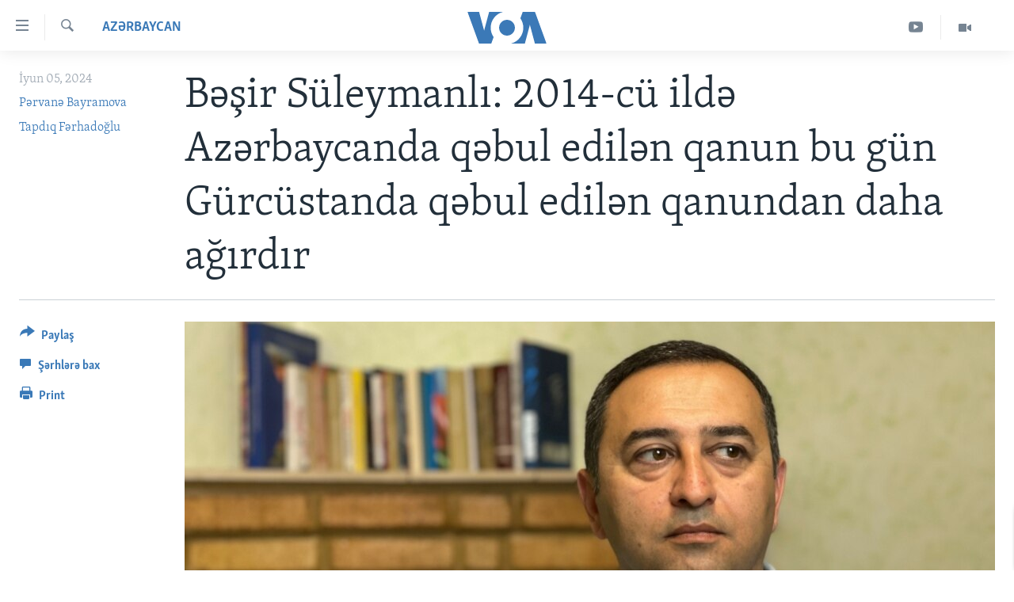

--- FILE ---
content_type: text/html; charset=utf-8
request_url: https://www.amerikaninsesi.org/a/7643427.html
body_size: 14553
content:

<!DOCTYPE html>
<html lang="az" dir="ltr" class="no-js">
<head>
<link href="/Content/responsive/VOA/az-Latn-AZ/VOA-az-Latn-AZ.css?&amp;av=0.0.0.0&amp;cb=306" rel="stylesheet"/>
<script src="https://tags.amerikaninsesi.org/voa-pangea/prod/utag.sync.js"></script> <script type='text/javascript' src='https://www.youtube.com/iframe_api' async></script>
<script type="text/javascript">
//a general 'js' detection, must be on top level in <head>, due to CSS performance
document.documentElement.className = "js";
var cacheBuster = "306";
var appBaseUrl = "/";
var imgEnhancerBreakpoints = [0, 144, 256, 408, 650, 1023, 1597];
var isLoggingEnabled = false;
var isPreviewPage = false;
var isLivePreviewPage = false;
if (!isPreviewPage) {
window.RFE = window.RFE || {};
window.RFE.cacheEnabledByParam = window.location.href.indexOf('nocache=1') === -1;
const url = new URL(window.location.href);
const params = new URLSearchParams(url.search);
// Remove the 'nocache' parameter
params.delete('nocache');
// Update the URL without the 'nocache' parameter
url.search = params.toString();
window.history.replaceState(null, '', url.toString());
} else {
window.addEventListener('load', function() {
const links = window.document.links;
for (let i = 0; i < links.length; i++) {
links[i].href = '#';
links[i].target = '_self';
}
})
}
var pwaEnabled = false;
var swCacheDisabled;
</script>
<meta charset="utf-8" />
<title>Bəşir S&#252;leymanlı: 2014-c&#252; ildə Azərbaycanda qəbul edilən qanun bu g&#252;n G&#252;rc&#252;standa qəbul edilən qanundan daha ağırdır</title>
<meta name="description" content="Vətəndaş H&#252;quqları İnstitutunun rəhbəri Bəşir S&#252;leymanlı Amerikanın Səsinə m&#252;sahibəsində G&#252;rc&#252;standa qəbul edilən “Xarici təsirin şəffaflığı haqqında” qanunun region &#246;lkələrinə təsirlərindən, Azərbaycanda vətəndaş cəmiyyəti institutlarının m&#246;vcud durumundan danışıb.
Amerikanın Səsi: G&#252;rc&#252;stan..." />
<meta name="keywords" content="Azərbaycan, insan hüquqları, xarici agent, media, vətəndaş cəmiyyəti, Bəşir Süleymanlı" />
<meta name="viewport" content="width=device-width, initial-scale=1.0" />
<meta http-equiv="X-UA-Compatible" content="IE=edge" />
<meta name="robots" content="max-image-preview:large"><meta property="fb:pages" content="286379721387253" />
<meta name="msvalidate.01" content="3286EE554B6F672A6F2E608C02343C0E" /><meta name="yandex-verification" content="b609cbfb95858e80" />
<link href="https://www.amerikaninsesi.org/a/7643427.html" rel="canonical" />
<meta name="apple-mobile-web-app-title" content="Amerikanın Səsi" />
<meta name="apple-mobile-web-app-status-bar-style" content="black" />
<meta name="apple-itunes-app" content="app-id=632618796, app-argument=//7643427.ltr" />
<meta content="Bəşir Süleymanlı: 2014-cü ildə Azərbaycanda qəbul edilən qanun bu gün Gürcüstanda qəbul edilən qanundan daha ağırdır" property="og:title" />
<meta content="Vətəndaş Hüquqları İnstitutunun rəhbəri Bəşir Süleymanlı Amerikanın Səsinə müsahibəsində Gürcüstanda qəbul edilən “Xarici təsirin şəffaflığı haqqında” qanunun region ölkələrinə təsirlərindən, Azərbaycanda vətəndaş cəmiyyəti institutlarının mövcud durumundan danışıb.
Amerikanın Səsi: Gürcüstan..." property="og:description" />
<meta content="article" property="og:type" />
<meta content="https://www.amerikaninsesi.org/a/7643427.html" property="og:url" />
<meta content="Voice of America" property="og:site_name" />
<meta content="https://www.facebook.com/AmerikaninSesi" property="article:publisher" />
<meta content="https://gdb.voanews.com/01000000-0aff-0242-34a2-08dc8533d8fe_cx0_cy5_cw0_w1200_h630.jpg" property="og:image" />
<meta content="1200" property="og:image:width" />
<meta content="630" property="og:image:height" />
<meta content="227201870741869" property="fb:app_id" />
<meta content="Pərvanə Bayramova" name="Author" />
<meta content="Tapdıq Fərhadoğlu" name="Author" />
<meta content="summary_large_image" name="twitter:card" />
<meta content="@voaazeri" name="twitter:site" />
<meta content="https://gdb.voanews.com/01000000-0aff-0242-34a2-08dc8533d8fe_cx0_cy5_cw0_w1200_h630.jpg" name="twitter:image" />
<meta content="Bəşir Süleymanlı: 2014-cü ildə Azərbaycanda qəbul edilən qanun bu gün Gürcüstanda qəbul edilən qanundan daha ağırdır" name="twitter:title" />
<meta content="Vətəndaş Hüquqları İnstitutunun rəhbəri Bəşir Süleymanlı Amerikanın Səsinə müsahibəsində Gürcüstanda qəbul edilən “Xarici təsirin şəffaflığı haqqında” qanunun region ölkələrinə təsirlərindən, Azərbaycanda vətəndaş cəmiyyəti institutlarının mövcud durumundan danışıb.
Amerikanın Səsi: Gürcüstan..." name="twitter:description" />
<link rel="amphtml" href="https://www.amerikaninsesi.org/amp/7643427.html" />
<script type="application/ld+json">{"articleSection":"Azərbaycan","isAccessibleForFree":true,"headline":"Bəşir Süleymanlı: 2014-cü ildə Azərbaycanda qəbul edilən qanun bu gün Gürcüstanda qəbul edilən qanundan...","inLanguage":"az-Latn-AZ","keywords":"Azərbaycan, insan hüquqları, xarici agent, media, vətəndaş cəmiyyəti, Bəşir Süleymanlı","author":[{"@type":"Person","url":"https://www.amerikaninsesi.org/author/pərvanə-bayramova/-ogmy","description":"","image":{"@type":"ImageObject","url":"https://gdb.voanews.com/3c81315c-b6cc-48c7-98e8-ee8d40e41be5.jpg"},"name":"Pərvanə Bayramova"},{"@type":"Person","url":"https://www.amerikaninsesi.org/author/tapdiq-fərhadoglu/km_pq","description":"","image":{"@type":"ImageObject","url":"https://gdb.voanews.com/116db49f-b4bf-479e-93e7-6c5ead46f8bb.jpg"},"name":"Tapdıq Fərhadoğlu"}],"datePublished":"2024-06-05 11:31:16Z","dateModified":"2024-06-06 11:42:28Z","publisher":{"logo":{"width":512,"height":220,"@type":"ImageObject","url":"https://www.amerikaninsesi.org/Content/responsive/VOA/az-Latn-AZ/img/logo.png"},"@type":"NewsMediaOrganization","url":"https://www.amerikaninsesi.org","sameAs":["https://www.facebook.com/AmerikaninSesi","https://www.instagram.com/amerikaninsesi","https://www.youtube.com/c/amerikaninsesi","https://twitter.com/amerikaninsesi"],"name":"Amerikanın Səsi","alternateName":""},"@context":"https://schema.org","@type":"NewsArticle","mainEntityOfPage":"https://www.amerikaninsesi.org/a/7643427.html","url":"https://www.amerikaninsesi.org/a/7643427.html","description":"Vətəndaş Hüquqları İnstitutunun rəhbəri Bəşir Süleymanlı Amerikanın Səsinə müsahibəsində Gürcüstanda qəbul edilən “Xarici təsirin şəffaflığı haqqında” qanunun region ölkələrinə təsirlərindən, Azərbaycanda vətəndaş cəmiyyəti institutlarının mövcud durumundan danışıb.\r\n Amerikanın Səsi: Gürcüstan...","image":{"width":1080,"height":608,"@type":"ImageObject","url":"https://gdb.voanews.com/01000000-0aff-0242-34a2-08dc8533d8fe_cx0_cy5_cw0_w1080_h608.jpg"},"name":"Bəşir Süleymanlı: 2014-cü ildə Azərbaycanda qəbul edilən qanun bu gün Gürcüstanda qəbul edilən qanundan daha ağırdır"}</script>
<script src="/Scripts/responsive/infographics.b?v=dVbZ-Cza7s4UoO3BqYSZdbxQZVF4BOLP5EfYDs4kqEo1&amp;av=0.0.0.0&amp;cb=306"></script>
<script src="/Scripts/responsive/loader.b?v=Q26XNwrL6vJYKjqFQRDnx01Lk2pi1mRsuLEaVKMsvpA1&amp;av=0.0.0.0&amp;cb=306"></script>
<link rel="icon" type="image/svg+xml" href="/Content/responsive/VOA/img/webApp/favicon.svg" />
<link rel="alternate icon" href="/Content/responsive/VOA/img/webApp/favicon.ico" />
<link rel="apple-touch-icon" sizes="152x152" href="/Content/responsive/VOA/img/webApp/ico-152x152.png" />
<link rel="apple-touch-icon" sizes="144x144" href="/Content/responsive/VOA/img/webApp/ico-144x144.png" />
<link rel="apple-touch-icon" sizes="114x114" href="/Content/responsive/VOA/img/webApp/ico-114x114.png" />
<link rel="apple-touch-icon" sizes="72x72" href="/Content/responsive/VOA/img/webApp/ico-72x72.png" />
<link rel="apple-touch-icon-precomposed" href="/Content/responsive/VOA/img/webApp/ico-57x57.png" />
<link rel="icon" sizes="192x192" href="/Content/responsive/VOA/img/webApp/ico-192x192.png" />
<link rel="icon" sizes="128x128" href="/Content/responsive/VOA/img/webApp/ico-128x128.png" />
<meta name="msapplication-TileColor" content="#ffffff" />
<meta name="msapplication-TileImage" content="/Content/responsive/VOA/img/webApp/ico-144x144.png" />
<link rel="alternate" type="application/rss+xml" title="VOA - Top Stories [RSS]" href="/api/" />
<link rel="sitemap" type="application/rss+xml" href="/sitemap.xml" />
</head>
<body class=" nav-no-loaded cc_theme pg-article print-lay-article js-category-to-nav nojs-images ">
<script type="text/javascript" >
var analyticsData = {url:"https://www.amerikaninsesi.org/a/7643427.html",property_id:"452",article_uid:"7643427",page_title:"Bəşir Süleymanlı: 2014-cü ildə Azərbaycanda qəbul edilən qanun bu gün Gürcüstanda qəbul edilən qanundan daha ağırdır",page_type:"article",content_type:"article",subcontent_type:"article",last_modified:"2024-06-06 11:42:28Z",pub_datetime:"2024-06-05 11:31:16Z",pub_year:"2024",pub_month:"06",pub_day:"05",pub_hour:"11",pub_weekday:"Wednesday",section:"azərbaycan",english_section:"azerbaijan",byline:"Pərvanə Bayramova, Tapdıq Fərhadoğlu",categories:"azerbaijan",tags:"insan hüquqları;xarici agent;media;vətəndaş cəmiyyəti;bəşir süleymanlı",domain:"www.amerikaninsesi.org",language:"Azerbaijani",language_service:"VOA Azerbaijani",platform:"web",copied:"no",copied_article:"",copied_title:"",runs_js:"Yes",cms_release:"8.44.0.0.306",enviro_type:"prod",slug:"",entity:"VOA",short_language_service:"AZ",platform_short:"W",page_name:"Bəşir Süleymanlı: 2014-cü ildə Azərbaycanda qəbul edilən qanun bu gün Gürcüstanda qəbul edilən qanundan daha ağırdır"};
</script>
<noscript><iframe src="https://www.googletagmanager.com/ns.html?id=GTM-N8MP7P" height="0" width="0" style="display:none;visibility:hidden"></iframe></noscript><script type="text/javascript" data-cookiecategory="analytics">
var gtmEventObject = Object.assign({}, analyticsData, {event: 'page_meta_ready'});window.dataLayer = window.dataLayer || [];window.dataLayer.push(gtmEventObject);
if (top.location === self.location) { //if not inside of an IFrame
var renderGtm = "true";
if (renderGtm === "true") {
(function(w,d,s,l,i){w[l]=w[l]||[];w[l].push({'gtm.start':new Date().getTime(),event:'gtm.js'});var f=d.getElementsByTagName(s)[0],j=d.createElement(s),dl=l!='dataLayer'?'&l='+l:'';j.async=true;j.src='//www.googletagmanager.com/gtm.js?id='+i+dl;f.parentNode.insertBefore(j,f);})(window,document,'script','dataLayer','GTM-N8MP7P');
}
}
</script>
<!--Analytics tag js version start-->
<script type="text/javascript" data-cookiecategory="analytics">
var utag_data = Object.assign({}, analyticsData, {});
if(typeof(TealiumTagFrom)==='function' && typeof(TealiumTagSearchKeyword)==='function') {
var utag_from=TealiumTagFrom();var utag_searchKeyword=TealiumTagSearchKeyword();
if(utag_searchKeyword!=null && utag_searchKeyword!=='' && utag_data["search_keyword"]==null) utag_data["search_keyword"]=utag_searchKeyword;if(utag_from!=null && utag_from!=='') utag_data["from"]=TealiumTagFrom();}
if(window.top!== window.self&&utag_data.page_type==="snippet"){utag_data.page_type = 'iframe';}
try{if(window.top!==window.self&&window.self.location.hostname===window.top.location.hostname){utag_data.platform = 'self-embed';utag_data.platform_short = 'se';}}catch(e){if(window.top!==window.self&&window.self.location.search.includes("platformType=self-embed")){utag_data.platform = 'cross-promo';utag_data.platform_short = 'cp';}}
(function(a,b,c,d){ a="https://tags.amerikaninsesi.org/voa-pangea/prod/utag.js"; b=document;c="script";d=b.createElement(c);d.src=a;d.type="text/java"+c;d.async=true; a=b.getElementsByTagName(c)[0];a.parentNode.insertBefore(d,a); })();
</script>
<!--Analytics tag js version end-->
<!-- Analytics tag management NoScript -->
<noscript>
<img style="position: absolute; border: none;" src="https://ssc.amerikaninsesi.org/b/ss/bbgprod,bbgentityvoa/1/G.4--NS/211813276?pageName=voa%3aaz%3aw%3aarticle%3ab%c9%99%c5%9fir%20s%c3%bcleymanl%c4%b1%3a%202014-c%c3%bc%20ild%c9%99%20az%c9%99rbaycanda%20q%c9%99bul%20edil%c9%99n%20qanun%20bu%20g%c3%bcn%20g%c3%bcrc%c3%bcstanda%20q%c9%99bul%20edil%c9%99n%20qanundan%20daha%20a%c4%9f%c4%b1rd%c4%b1r&amp;c6=b%c9%99%c5%9fir%20s%c3%bcleymanl%c4%b1%3a%202014-c%c3%bc%20ild%c9%99%20az%c9%99rbaycanda%20q%c9%99bul%20edil%c9%99n%20qanun%20bu%20g%c3%bcn%20g%c3%bcrc%c3%bcstanda%20q%c9%99bul%20edil%c9%99n%20qanundan%20daha%20a%c4%9f%c4%b1rd%c4%b1r&amp;v36=8.44.0.0.306&amp;v6=D=c6&amp;g=https%3a%2f%2fwww.amerikaninsesi.org%2fa%2f7643427.html&amp;c1=D=g&amp;v1=D=g&amp;events=event1,event52&amp;c16=voa%20azerbaijani&amp;v16=D=c16&amp;c5=azerbaijan&amp;v5=D=c5&amp;ch=az%c9%99rbaycan&amp;c15=azerbaijani&amp;v15=D=c15&amp;c4=article&amp;v4=D=c4&amp;c14=7643427&amp;v14=D=c14&amp;v20=no&amp;c17=web&amp;v17=D=c17&amp;mcorgid=518abc7455e462b97f000101%40adobeorg&amp;server=www.amerikaninsesi.org&amp;pageType=D=c4&amp;ns=bbg&amp;v29=D=server&amp;v25=voa&amp;v30=452&amp;v105=D=User-Agent " alt="analytics" width="1" height="1" /></noscript>
<!-- End of Analytics tag management NoScript -->
<!--*** Accessibility links - For ScreenReaders only ***-->
<section>
<div class="sr-only">
<h2>Accessibility links</h2>
<ul>
<li><a href="#content" data-disable-smooth-scroll="1">Skip to main content</a></li>
<li><a href="#navigation" data-disable-smooth-scroll="1">Skip to main Navigation</a></li>
<li><a href="#txtHeaderSearch" data-disable-smooth-scroll="1">Skip to Search</a></li>
</ul>
</div>
</section>
<div dir="ltr">
<div id="page">
<aside>
<div class="c-lightbox overlay-modal">
<div class="c-lightbox__intro">
<h2 class="c-lightbox__intro-title"></h2>
<button class="btn btn--rounded c-lightbox__btn c-lightbox__intro-next" title="Sonrakı">
<span class="ico ico--rounded ico-chevron-forward"></span>
<span class="sr-only">Sonrakı</span>
</button>
</div>
<div class="c-lightbox__nav">
<button class="btn btn--rounded c-lightbox__btn c-lightbox__btn--close" title="Qapat">
<span class="ico ico--rounded ico-close"></span>
<span class="sr-only">Qapat</span>
</button>
<button class="btn btn--rounded c-lightbox__btn c-lightbox__btn--prev" title="Əvvəlki">
<span class="ico ico--rounded ico-chevron-backward"></span>
<span class="sr-only">Əvvəlki</span>
</button>
<button class="btn btn--rounded c-lightbox__btn c-lightbox__btn--next" title="Sonrakı">
<span class="ico ico--rounded ico-chevron-forward"></span>
<span class="sr-only">Sonrakı</span>
</button>
</div>
<div class="c-lightbox__content-wrap">
<figure class="c-lightbox__content">
<span class="c-spinner c-spinner--lightbox">
<img src="/Content/responsive/img/player-spinner.png"
alt="please wait"
title="please wait" />
</span>
<div class="c-lightbox__img">
<div class="thumb">
<img src="" alt="" />
</div>
</div>
<figcaption>
<div class="c-lightbox__info c-lightbox__info--foot">
<span class="c-lightbox__counter"></span>
<span class="caption c-lightbox__caption"></span>
</div>
</figcaption>
</figure>
</div>
<div class="hidden">
<div class="content-advisory__box content-advisory__box--lightbox">
<span class="content-advisory__box-text">This image contains sensitive content which some people may find offensive or disturbing.</span>
<button class="btn btn--transparent content-advisory__box-btn m-t-md" value="text" type="button">
<span class="btn__text">
Click to reveal
</span>
</button>
</div>
</div>
</div>
<div class="print-dialogue">
<div class="container">
<h3 class="print-dialogue__title section-head">Print Options:</h3>
<div class="print-dialogue__opts">
<ul class="print-dialogue__opt-group">
<li class="form__group form__group--checkbox">
<input class="form__check " id="checkboxImages" name="checkboxImages" type="checkbox" checked="checked" />
<label for="checkboxImages" class="form__label m-t-md">Images</label>
</li>
<li class="form__group form__group--checkbox">
<input class="form__check " id="checkboxMultimedia" name="checkboxMultimedia" type="checkbox" checked="checked" />
<label for="checkboxMultimedia" class="form__label m-t-md">Multimedia</label>
</li>
</ul>
<ul class="print-dialogue__opt-group">
<li class="form__group form__group--checkbox">
<input class="form__check " id="checkboxEmbedded" name="checkboxEmbedded" type="checkbox" checked="checked" />
<label for="checkboxEmbedded" class="form__label m-t-md">Embedded Content</label>
</li>
<li class="hidden">
<input class="form__check " id="checkboxComments" name="checkboxComments" type="checkbox" />
<label for="checkboxComments" class="form__label m-t-md">Comments</label>
</li>
</ul>
</div>
<div class="print-dialogue__buttons">
<button class="btn btn--secondary close-button" type="button" title="Ləğv">
<span class="btn__text ">Ləğv</span>
</button>
<button class="btn btn-cust-print m-l-sm" type="button" title="Print">
<span class="btn__text ">Print</span>
</button>
</div>
</div>
</div>
<div class="ctc-message pos-fix">
<div class="ctc-message__inner">Link has been copied to clipboard</div>
</div>
</aside>
<div class="hdr-20 hdr-20--big">
<div class="hdr-20__inner">
<div class="hdr-20__max pos-rel">
<div class="hdr-20__side hdr-20__side--primary d-flex">
<label data-for="main-menu-ctrl" data-switcher-trigger="true" data-switch-target="main-menu-ctrl" class="burger hdr-trigger pos-rel trans-trigger" data-trans-evt="click" data-trans-id="menu">
<span class="ico ico-close hdr-trigger__ico hdr-trigger__ico--close burger__ico burger__ico--close"></span>
<span class="ico ico-menu hdr-trigger__ico hdr-trigger__ico--open burger__ico burger__ico--open"></span>
</label>
<div class="menu-pnl pos-fix trans-target" data-switch-target="main-menu-ctrl" data-trans-id="menu">
<div class="menu-pnl__inner">
<nav class="main-nav menu-pnl__item menu-pnl__item--first">
<ul class="main-nav__list accordeon" data-analytics-tales="false" data-promo-name="link" data-location-name="nav,secnav">
<li class="main-nav__item">
<a class="main-nav__item-name main-nav__item-name--link" href="/" title="ANA SƏHİFƏ" >ANA SƏHİFƏ</a>
</li>
<li class="main-nav__item accordeon__item" data-switch-target="menu-item-715">
<label class="main-nav__item-name main-nav__item-name--label accordeon__control-label" data-switcher-trigger="true" data-for="menu-item-715">
Proqramlar
<span class="ico ico-chevron-down main-nav__chev"></span>
</label>
<div class="main-nav__sub-list">
<a class="main-nav__item-name main-nav__item-name--link main-nav__item-name--sub" href="/z/2479" title="Amerika İcmalı" data-item-name="weekly-summary" >Amerika İcmalı</a>
<a class="main-nav__item-name main-nav__item-name--link main-nav__item-name--sub" href="/z/2458" title="D&#252;nyaya Baxış" data-item-name="dunyaya-baxis" >D&#252;nyaya Baxış</a>
<a class="main-nav__item-name main-nav__item-name--link main-nav__item-name--sub" href="/z/7461" title="Faktlar nə deyir?" data-item-name="what-do-the-facts-say" >Faktlar nə deyir?</a>
</div>
</li>
<li class="main-nav__item">
<a class="main-nav__item-name main-nav__item-name--link" href="/z/2011" title="Azərbaycan" data-item-name="azerbaijan" >Azərbaycan</a>
</li>
<li class="main-nav__item accordeon__item" data-switch-target="menu-item-1920">
<label class="main-nav__item-name main-nav__item-name--label accordeon__control-label" data-switcher-trigger="true" data-for="menu-item-1920">
D&#252;nya
<span class="ico ico-chevron-down main-nav__chev"></span>
</label>
<div class="main-nav__sub-list">
<a class="main-nav__item-name main-nav__item-name--link main-nav__item-name--sub" href="/z/6931" title="Ukrayna b&#246;hranı" data-item-name="ukranian-crisis" >Ukrayna b&#246;hranı</a>
<a class="main-nav__item-name main-nav__item-name--link main-nav__item-name--sub" href="/z/7670" title="İsrail-HƏMAS m&#252;naqişəsi" data-item-name="israel-hamas" >İsrail-HƏMAS m&#252;naqişəsi</a>
</div>
</li>
<li class="main-nav__item accordeon__item" data-switch-target="menu-item-1691">
<label class="main-nav__item-name main-nav__item-name--label accordeon__control-label" data-switcher-trigger="true" data-for="menu-item-1691">
ABŞ
<span class="ico ico-chevron-down main-nav__chev"></span>
</label>
<div class="main-nav__sub-list">
<a class="main-nav__item-name main-nav__item-name--link main-nav__item-name--sub" href="/z/7887" title="ABŞ Se&#231;kiləri 2024" data-item-name="us-elections-2024" >ABŞ Se&#231;kiləri 2024</a>
</div>
</li>
<li class="main-nav__item">
<a class="main-nav__item-name main-nav__item-name--link" href="/z/2020" title="İran Azərbaycanı" data-item-name="iranian-azerbaijan" >İran Azərbaycanı</a>
</li>
<li class="main-nav__item">
<a class="main-nav__item-name main-nav__item-name--link" href="/z/2047" title="Videolar" data-item-name="programs-tv" >Videolar</a>
</li>
<li class="main-nav__item">
<a class="main-nav__item-name main-nav__item-name--link" href="/z/6874" title="Media Azadlığı" data-item-name="press-freedom" >Media Azadlığı</a>
</li>
<li class="main-nav__item">
<a class="main-nav__item-name main-nav__item-name--link" href="https://editorials.voa.gov/z/6204" title="Baş Məqalə" target="_blank" rel="noopener">Baş Məqalə</a>
</li>
</ul>
</nav>
<div class="menu-pnl__item">
<a href="https://learningenglish.voanews.com/" class="menu-pnl__item-link" alt="LEARNING ENGLISH">LEARNING ENGLISH</a>
</div>
<div class="menu-pnl__item menu-pnl__item--social">
<h5 class="menu-pnl__sub-head">Bizi izləyin</h5>
<a href="https://www.facebook.com/AmerikaninSesi" title="Bizi Facebookda izləyin" data-analytics-text="follow_on_facebook" class="btn btn--rounded btn--social-inverted menu-pnl__btn js-social-btn btn-facebook" target="_blank" rel="noopener">
<span class="ico ico-facebook-alt ico--rounded"></span>
</a>
<a href="https://www.instagram.com/amerikaninsesi" title="Follow us on Instagram" data-analytics-text="follow_on_instagram" class="btn btn--rounded btn--social-inverted menu-pnl__btn js-social-btn btn-instagram" target="_blank" rel="noopener">
<span class="ico ico-instagram ico--rounded"></span>
</a>
<a href="https://www.youtube.com/c/amerikaninsesi" title="Bizi YouTubeda izləyin" data-analytics-text="follow_on_youtube" class="btn btn--rounded btn--social-inverted menu-pnl__btn js-social-btn btn-youtube" target="_blank" rel="noopener">
<span class="ico ico-youtube ico--rounded"></span>
</a>
<a href="https://twitter.com/amerikaninsesi" title="Bizi Twitterdə izləyin" data-analytics-text="follow_on_twitter" class="btn btn--rounded btn--social-inverted menu-pnl__btn js-social-btn btn-twitter" target="_blank" rel="noopener">
<span class="ico ico-twitter ico--rounded"></span>
</a>
</div>
<div class="menu-pnl__item">
<a href="/navigation/allsites" class="menu-pnl__item-link">
<span class="ico ico-languages "></span>
Dillər
</a>
</div>
</div>
</div>
<label data-for="top-search-ctrl" data-switcher-trigger="true" data-switch-target="top-search-ctrl" class="top-srch-trigger hdr-trigger">
<span class="ico ico-close hdr-trigger__ico hdr-trigger__ico--close top-srch-trigger__ico top-srch-trigger__ico--close"></span>
<span class="ico ico-search hdr-trigger__ico hdr-trigger__ico--open top-srch-trigger__ico top-srch-trigger__ico--open"></span>
</label>
<div class="srch-top srch-top--in-header" data-switch-target="top-search-ctrl">
<div class="container">
<form action="/s" class="srch-top__form srch-top__form--in-header" id="form-topSearchHeader" method="get" role="search"><label for="txtHeaderSearch" class="sr-only">Axtar</label>
<input type="text" id="txtHeaderSearch" name="k" placeholder="mətn axtar..." accesskey="s" value="" class="srch-top__input analyticstag-event" onkeydown="if (event.keyCode === 13) { FireAnalyticsTagEventOnSearch('search', $dom.get('#txtHeaderSearch')[0].value) }" />
<button title="Axtar" type="submit" class="btn btn--top-srch analyticstag-event" onclick="FireAnalyticsTagEventOnSearch('search', $dom.get('#txtHeaderSearch')[0].value) ">
<span class="ico ico-search"></span>
</button></form>
</div>
</div>
<a href="/" class="main-logo-link">
<img src="/Content/responsive/VOA/az-Latn-AZ/img/logo-compact.svg" class="main-logo main-logo--comp" alt="site logo">
<img src="/Content/responsive/VOA/az-Latn-AZ/img/logo.svg" class="main-logo main-logo--big" alt="site logo">
</a>
</div>
<div class="hdr-20__side hdr-20__side--secondary d-flex">
<a href="/z/2047" title="Video" class="hdr-20__secondary-item" data-item-name="video">
<span class="ico ico-video hdr-20__secondary-icon"></span>
</a>
<a href="https://www.youtube.com/channel/UCragjy1e2_B2IJ9cM2yUpmg" title="YouTube" class="hdr-20__secondary-item" data-item-name="custom1">
<span class="ico-custom ico-custom--1 hdr-20__secondary-icon"></span>
</a>
<a href="/s" title="Axtar" class="hdr-20__secondary-item hdr-20__secondary-item--search" data-item-name="search">
<span class="ico ico-search hdr-20__secondary-icon hdr-20__secondary-icon--search"></span>
</a>
<div class="srch-bottom">
<form action="/s" class="srch-bottom__form d-flex" id="form-bottomSearch" method="get" role="search"><label for="txtSearch" class="sr-only">Axtar</label>
<input type="search" id="txtSearch" name="k" placeholder="mətn axtar..." accesskey="s" value="" class="srch-bottom__input analyticstag-event" onkeydown="if (event.keyCode === 13) { FireAnalyticsTagEventOnSearch('search', $dom.get('#txtSearch')[0].value) }" />
<button title="Axtar" type="submit" class="btn btn--bottom-srch analyticstag-event" onclick="FireAnalyticsTagEventOnSearch('search', $dom.get('#txtSearch')[0].value) ">
<span class="ico ico-search"></span>
</button></form>
</div>
</div>
<img src="/Content/responsive/VOA/az-Latn-AZ/img/logo-print.gif" class="logo-print" alt="site logo">
<img src="/Content/responsive/VOA/az-Latn-AZ/img/logo-print_color.png" class="logo-print logo-print--color" alt="site logo">
</div>
</div>
</div>
<script>
if (document.body.className.indexOf('pg-home') > -1) {
var nav2In = document.querySelector('.hdr-20__inner');
var nav2Sec = document.querySelector('.hdr-20__side--secondary');
var secStyle = window.getComputedStyle(nav2Sec);
if (nav2In && window.pageYOffset < 150 && secStyle['position'] !== 'fixed') {
nav2In.classList.add('hdr-20__inner--big')
}
}
</script>
<div class="c-hlights c-hlights--breaking c-hlights--no-item" data-hlight-display="mobile,desktop">
<div class="c-hlights__wrap container p-0">
<div class="c-hlights__nav">
<a role="button" href="#" title="Əvvəlki">
<span class="ico ico-chevron-backward m-0"></span>
<span class="sr-only">Əvvəlki</span>
</a>
<a role="button" href="#" title="Sonrakı">
<span class="ico ico-chevron-forward m-0"></span>
<span class="sr-only">Sonrakı</span>
</a>
</div>
<span class="c-hlights__label">
<span class="">SON DƏQİQƏ</span>
<span class="switcher-trigger">
<label data-for="more-less-1" data-switcher-trigger="true" class="switcher-trigger__label switcher-trigger__label--more p-b-0" title="Digər xəbərlər">
<span class="ico ico-chevron-down"></span>
</label>
<label data-for="more-less-1" data-switcher-trigger="true" class="switcher-trigger__label switcher-trigger__label--less p-b-0" title="Show less">
<span class="ico ico-chevron-up"></span>
</label>
</span>
</span>
<ul class="c-hlights__items switcher-target" data-switch-target="more-less-1">
</ul>
</div>
</div> <div id="content">
<main class="container">
<div class="hdr-container">
<div class="row">
<div class="col-category col-xs-12 col-md-2 pull-left"> <div class="category js-category">
<a class="" href="/z/2011">Azərbaycan</a> </div>
</div><div class="col-title col-xs-12 col-md-10 pull-right"> <h1 class="title pg-title">
Bəşir S&#252;leymanlı: 2014-c&#252; ildə Azərbaycanda qəbul edilən qanun bu g&#252;n G&#252;rc&#252;standa qəbul edilən qanundan daha ağırdır
</h1>
</div><div class="col-publishing-details col-xs-12 col-sm-12 col-md-2 pull-left"> <div class="publishing-details ">
<div class="published">
<span class="date" >
<time pubdate="pubdate" datetime="2024-06-05T15:31:16+04:00">
İyun 05, 2024
</time>
</span>
</div>
<div class="links">
<ul class="links__list links__list--column">
<li class="links__item">
<a class="links__item-link" href="/author/pərvanə-bayramova/-ogmy" title="Pərvanə Bayramova">Pərvanə Bayramova</a>
</li>
<li class="links__item">
<a class="links__item-link" href="/author/tapdiq-fərhadoglu/km_pq" title="Tapdıq Fərhadoğlu">Tapdıq Fərhadoğlu</a>
</li>
</ul>
</div>
</div>
</div><div class="col-lg-12 separator"> <div class="separator">
<hr class="title-line" />
</div>
</div><div class="col-multimedia col-xs-12 col-md-10 pull-right"> <div class="cover-media">
<figure class="media-image js-media-expand">
<div class="img-wrap">
<div class="thumb thumb16_9">
<img src="https://gdb.voanews.com/01000000-0aff-0242-34a2-08dc8533d8fe_cx0_cy5_cw0_w250_r1_s.jpg" alt="Bəşir S&#252;leymanlı, h&#252;quq m&#252;dafiə&#231;isi" />
</div>
</div>
<figcaption>
<span class="caption">Bəşir S&#252;leymanlı, h&#252;quq m&#252;dafiə&#231;isi</span>
</figcaption>
</figure>
</div>
</div><div class="col-xs-12 col-md-2 pull-left article-share pos-rel"> <div class="share--box">
<div class="sticky-share-container" style="display:none">
<div class="container">
<a href="https://www.amerikaninsesi.org" id="logo-sticky-share">&nbsp;</a>
<div class="pg-title pg-title--sticky-share">
Bəşir S&#252;leymanlı: 2014-c&#252; ildə Azərbaycanda qəbul edilən qanun bu g&#252;n G&#252;rc&#252;standa qəbul edilən qanundan daha ağırdır
</div>
<div class="sticked-nav-actions">
<!--This part is for sticky navigation display-->
<p class="buttons link-content-sharing p-0 ">
<button class="btn btn--link btn-content-sharing p-t-0 " id="btnContentSharing" value="text" role="Button" type="" title="More options">
<span class="ico ico-share ico--l"></span>
<span class="btn__text ">
Paylaş
</span>
</button>
</p>
<aside class="content-sharing js-content-sharing js-content-sharing--apply-sticky content-sharing--sticky"
role="complementary"
data-share-url="https://www.amerikaninsesi.org/a/7643427.html" data-share-title="Bəşir S&#252;leymanlı: 2014-c&#252; ildə Azərbaycanda qəbul edilən qanun bu g&#252;n G&#252;rc&#252;standa qəbul edilən qanundan daha ağırdır" data-share-text="">
<div class="content-sharing__popover">
<h6 class="content-sharing__title">Paylaş</h6>
<button href="#close" id="btnCloseSharing" class="btn btn--text-like content-sharing__close-btn">
<span class="ico ico-close ico--l"></span>
</button>
<ul class="content-sharing__list">
<li class="content-sharing__item">
<div class="ctc ">
<input type="text" class="ctc__input" readonly="readonly">
<a href="" js-href="https://www.amerikaninsesi.org/a/7643427.html" class="content-sharing__link ctc__button">
<span class="ico ico-copy-link ico--rounded ico--s"></span>
<span class="content-sharing__link-text">Copy link</span>
</a>
</div>
</li>
<li class="content-sharing__item">
<a href="https://facebook.com/sharer.php?u=https%3a%2f%2fwww.amerikaninsesi.org%2fa%2f7643427.html"
data-analytics-text="share_on_facebook"
title="Facebook" target="_blank"
class="content-sharing__link js-social-btn">
<span class="ico ico-facebook ico--rounded ico--s"></span>
<span class="content-sharing__link-text">Facebook</span>
</a>
</li>
<li class="content-sharing__item">
<a href="https://twitter.com/share?url=https%3a%2f%2fwww.amerikaninsesi.org%2fa%2f7643427.html&amp;text=B%c9%99%c5%9fir+S%c3%bcleymanl%c4%b1%3a+2014-c%c3%bc+ild%c9%99+Az%c9%99rbaycanda+q%c9%99bul+edil%c9%99n+qanun+bu+g%c3%bcn+G%c3%bcrc%c3%bcstanda+q%c9%99bul+edil%c9%99n+qanundan+daha+a%c4%9f%c4%b1rd%c4%b1r"
data-analytics-text="share_on_twitter"
title="Twitter" target="_blank"
class="content-sharing__link js-social-btn">
<span class="ico ico-twitter ico--rounded ico--s"></span>
<span class="content-sharing__link-text">Twitter</span>
</a>
</li>
<li class="content-sharing__item">
<a href="mailto:?body=https%3a%2f%2fwww.amerikaninsesi.org%2fa%2f7643427.html&amp;subject=Bəşir S&#252;leymanlı: 2014-c&#252; ildə Azərbaycanda qəbul edilən qanun bu g&#252;n G&#252;rc&#252;standa qəbul edilən qanundan daha ağırdır"
title="Email"
class="content-sharing__link ">
<span class="ico ico-email ico--rounded ico--s"></span>
<span class="content-sharing__link-text">Email</span>
</a>
</li>
</ul>
</div>
</aside>
</div>
</div>
</div>
<div class="links">
<p class="buttons link-content-sharing p-0 ">
<button class="btn btn--link btn-content-sharing p-t-0 " id="btnContentSharing" value="text" role="Button" type="" title="More options">
<span class="ico ico-share ico--l"></span>
<span class="btn__text ">
Paylaş
</span>
</button>
</p>
<aside class="content-sharing js-content-sharing " role="complementary"
data-share-url="https://www.amerikaninsesi.org/a/7643427.html" data-share-title="Bəşir S&#252;leymanlı: 2014-c&#252; ildə Azərbaycanda qəbul edilən qanun bu g&#252;n G&#252;rc&#252;standa qəbul edilən qanundan daha ağırdır" data-share-text="">
<div class="content-sharing__popover">
<h6 class="content-sharing__title">Paylaş</h6>
<button href="#close" id="btnCloseSharing" class="btn btn--text-like content-sharing__close-btn">
<span class="ico ico-close ico--l"></span>
</button>
<ul class="content-sharing__list">
<li class="content-sharing__item">
<div class="ctc ">
<input type="text" class="ctc__input" readonly="readonly">
<a href="" js-href="https://www.amerikaninsesi.org/a/7643427.html" class="content-sharing__link ctc__button">
<span class="ico ico-copy-link ico--rounded ico--l"></span>
<span class="content-sharing__link-text">Copy link</span>
</a>
</div>
</li>
<li class="content-sharing__item">
<a href="https://facebook.com/sharer.php?u=https%3a%2f%2fwww.amerikaninsesi.org%2fa%2f7643427.html"
data-analytics-text="share_on_facebook"
title="Facebook" target="_blank"
class="content-sharing__link js-social-btn">
<span class="ico ico-facebook ico--rounded ico--l"></span>
<span class="content-sharing__link-text">Facebook</span>
</a>
</li>
<li class="content-sharing__item">
<a href="https://twitter.com/share?url=https%3a%2f%2fwww.amerikaninsesi.org%2fa%2f7643427.html&amp;text=B%c9%99%c5%9fir+S%c3%bcleymanl%c4%b1%3a+2014-c%c3%bc+ild%c9%99+Az%c9%99rbaycanda+q%c9%99bul+edil%c9%99n+qanun+bu+g%c3%bcn+G%c3%bcrc%c3%bcstanda+q%c9%99bul+edil%c9%99n+qanundan+daha+a%c4%9f%c4%b1rd%c4%b1r"
data-analytics-text="share_on_twitter"
title="Twitter" target="_blank"
class="content-sharing__link js-social-btn">
<span class="ico ico-twitter ico--rounded ico--l"></span>
<span class="content-sharing__link-text">Twitter</span>
</a>
</li>
<li class="content-sharing__item">
<a href="mailto:?body=https%3a%2f%2fwww.amerikaninsesi.org%2fa%2f7643427.html&amp;subject=Bəşir S&#252;leymanlı: 2014-c&#252; ildə Azərbaycanda qəbul edilən qanun bu g&#252;n G&#252;rc&#252;standa qəbul edilən qanundan daha ağırdır"
title="Email"
class="content-sharing__link ">
<span class="ico ico-email ico--rounded ico--l"></span>
<span class="content-sharing__link-text">Email</span>
</a>
</li>
</ul>
</div>
</aside>
<p class="buttons link-comments p-0">
<a href="#comments" class="btn btn--link p-t-0">
<span class="ico ico-comment"></span><span class="btn__text">
Şərhlərə bax
<span class="disqus-comment-count" data-disqus-identifier="7643427"></span>
</span>
</a>
</p>
<p class="link-print visible-md visible-lg buttons p-0">
<button class="btn btn--link btn-print p-t-0" onclick="if (typeof FireAnalyticsTagEvent === 'function') {FireAnalyticsTagEvent({ on_page_event: 'print_story' });}return false" title="(CTRL+P)">
<span class="ico ico-print"></span>
<span class="btn__text">Print</span>
</button>
</p>
</div>
</div>
</div>
</div>
</div>
<div class="body-container">
<div class="row">
<div class="col-xs-12 col-sm-12 col-md-10 col-lg-10 pull-right">
<div class="row">
<div class="col-xs-12 col-sm-12 col-md-8 col-lg-8 pull-left bottom-offset content-offset">
<div id="article-content" class="content-floated-wrap fb-quotable">
<div class="wsw">
<p><em><strong>Vətəndaş Hüquqları İnstitutunun rəhbəri Bəşir Süleymanlı Amerikanın Səsinə müsahibəsində Gürcüstanda qəbul edilən “Xarici təsirin şəffaflığı haqqında” qanunun region ölkələrinə təsirlərindən, Azərbaycanda vətəndaş cəmiyyəti institutlarının mövcud durumundan danışıb. </strong></em></p>
<p><strong>Amerikanın Səsi:</strong> Gürcüstan Parlamenti “Xarici təsirin şəffaflığı haqqında” qanunu imzalayıb. Bu qanunun Gürcüstanda vətəndaş cəmiyyətinin, medianın fəaliyyətinə hansı təsirləri olacaq?</p>
<p><strong>Bəşir Süleymanlı: </strong>Təbii ki, Gürcüstanda vətəndaş cəmiyyəti və müstəqil media Avroatlantik məkana inteqrasiyanın əsas vasitələrindən biridir. Onlar cəmiyyətə bu sahədə, ümumiyyətlə azad sözün çatdırılması üçün fəaliyyət göstərir. Hazırda qəbul olunan qanun böyük sayda vətəndaş cəmiyyətini və müstəqil medianı əhatə edəcək. Gürcüstanda təqribən 20 minə yaxın qeyri-hökumət təşkilatı fəaliyyət göstərir. Bu qanunun qəbulu onların fəaliyyətinin get-gedə məhdudlaşdırılmasına səbəb olacaq. Bəzən bildirirlər ki, bu qanun digər ölkələrlə anaologiya təşkil edir. Məsələn, ABŞ-da olan aktla eyniləşdirirlər. Amma biz nəzərə alaq ki, postsovet məkanında agent ifadəsi heç də yaxşı assosiasiya olunmur və cəmiyyətydə xarici agent kimi qeydiyyatdan keçən bir quruma insanların münasibəti yaxşı olamayacaq. Həmin qurumlara qarşı getdikcə bir şübhəli yanaşmalar olacaq, antipatiya olacaq. Cəmiyyət həmin qurumların fəaliyyətində iştirakdan çəkinəcək. Bu qanunun tətbiqi xüsusən buna əsaslanıbdır ki, insanlar getdikcə müstəqil medianın, vətəndaş cəmiyyətinin ətrafında təmərküzləşmədən çəkinsin, o cümlədən ölkəyə gələn maliyyə qeydiyyata alınsın. Onların üzərinə bir nəzarət formalaşsın, fəaliyyətləri getdikcə azalsın. Beləliklə müstəqil qurumların fəaliyyəti azalacaq və mərhələli olaraq insanlar artıq bu prosesdən kənarlaşacaq. Yəni Avroatlantik məkana inteqrasiyanın əhəmiyyəti azalacaq. Bütün hallarda bu müstəqil mediaya, vətəndaş cəmiyyətinə, o cümlədən cəmiyyətə öz təsirini göstərəcək. Həmçinin də Gürcüstanda qəbul olunan qanun nəinki Gürcüstana, o cümlədən bütövlükdə Qafqaza öz təsirini gösətəcək. Yəni həmçinin Azərbaycanın vətəndaş cəmiyyətinə, ümumilikdə Qafqazla bağlı layihələrə birgə baxılır. Azərbaycan, Ermənistan, Gürcüstan vətəndaş cəmiyyəti inteqrasiyada birgə fəaliyyət göstərir. Birgə olan təşkilatlar da var. Bu təşkilatların fəaliyyətinə də öz təsirini göstərəcək.</p>
<p><strong>Amerikanın Səsi:</strong> Azərbaycanda da belə bir qanunun qəbulu ola bilərmi?</p>
<p><strong>Bəşir Süleymanlı:</strong> Əslində çoxları bilmir. Amma 2014-cü ildə qəbul olunan qanun, həmin Gürcüstanda qəbul olunan qanundan daha ağır bir formada Azərbaycanda qəbul olunub. Biz bəzən hətta bu məsələni qaldırarkən bildiririk ki, Azərbaycanda 2014-cü ildə qanun qəbul olunarkən və vətəndaş cəmiyyəti sıradan çıxarılarkən, bununla bağlı reaksiyaları indiki şəkildə görmədik. Azərbaycana qarşı həmişə ögey münasibət var. 2014-cü ildə Azərbaycanda qəbul edilən qanun bu gün Gürcüstanda qəbul edilən qanundan daha ağırıdır. Çünki Gürcüstanda ən azı bildirilir ki, 20 faizi xaricdən maliyyələşənlər xarici agent kimi qeydiyyatdan keçsinlər. Keçmədikdə bunlara hansısa bir inzibati məsuliyyət yaranır. Amma Azərbaycanda ümumiyyətlə fəaliyyət göstərmək mümkün deyil. Yəni QHT-lərin qeydiyyatı demək olar ki, məhdudlaşdırılıb, qrantların, eləcə də donorların fəaliyyəti məhdudlaşdırılıb, ölkədən çıxarılıb. Bu daha ağırdır. Yəni bundan sonrakı vəziyyətdə onsuz da yoxun nəyini qeydiyyata salacaqlar.</p>
<p><strong>Amerikanın Səsi: </strong>Azərbaycanda hazırda vətəndaş cəmiyyətinə, mediaya rəsmi münasibəti necə dəyərlədirərdiniz? Ölkədə xarici qrantlar hesabına maliyyələşən vətəndaş cəmiyyəti təşkilatları və media varmı?</p><div class="content-floated col-xs-12 col-sm-5 overlap-md">
<blockquote>
<div class="c-blockquote c-blockquote--has-quote">
<div class="c-blockquote__content">2014-c&#252; ildə Azərbaycanda qəbul olunan qanun, həmin G&#252;rc&#252;standa qəbul olunan qanundan daha ağır formadadır. </div>
</div>
</blockquote>
</div>
<p><strong>Bəşir Süleymanlı: </strong>Əslində burada bir paradoksal hal var. Mən burada kiçik bir haşiyə çıxmaq istəyirəm. Azərbaycan hökümətinin qrantlara münasibəti o qədər aqressivdir ki, sanki xaricdən maliyyələşməyi düşmən fəaliyyəti kimi əlaqələndirirlər. Amma biz baxdıqda Azərbaycan hökümətinin özü xaricdən kifayət qədər həm qrantlar, həm də yardımlar alır. Amma belə olan təqdirdə bunların heç biri ilə bağlı belə sorğulanma olmur. Kimlərəsə bunu qaranlıq məqamlar kimi, dövlətin müəyyən bir strukturunun xaricdən asılılığı kimi qiymətləndirilmir. Əksinə alqışlayırlar, bildirilər ki, hansısa bir sahədə yadımlara ehtiyac varsa, biz xarici təcrübədən, texniki vasitələrdən istifadə etməliyik, yardımlardan istifadə etməklə islahatları aparmalıyıq. Amma, müstəqil mediaya, vətəndaş cəmiyyətinə ayrılan qrantlarla dövlətə ayrılan qrantlar arasında bir-biri ilə müqayisə olunmaz dərəcədə fərqlilik var. Tutaq ki, vətəndaş cəmiyyətinə il ərzində bir neçə yüz min maliyyə ayrılırsa, bu məbləq dövlətin hansısa bir qurumuna, hansısa nazirliyinə, komitəyə yalnız bir dəfə ayrılan qrant müqaviləsində (bir milyon, milyon yarım) əksini tapır. Dövlətin münasibəti də narahatlıq yaradır. Müxtəlif yanaşma var. Burada bir narahatlıq yaranır ki, hökümət nümayəndələri, dövlət institutları alanda yaxşı hal kimi qəbul edilir. Amma müstəqil vətəndaş cəmiyyəti alanda xaricdən aslılıq, yaxud da xaricin hansısa bir sifarişləri yerinə yetirmək kimi assosiyasiya olunur. Bu da belə deyil. Necə ki, dövlət öz islahatlartını həyata keçirmək üçün alır bu doğrudur, o cümlədən də vətəndaş cəmiyyəti, media öz fəaliyyətini müstəqil maliyyə ilə həyata keçirir.</p>
<p><strong>Amerikanın Səsi: </strong>Azərbaycan qanunvericiliyinə görə, ölkədə xarici qrantlarla maliyyələşmə necə həyata keçirilir?</p>
<p><strong>Bəşir Süleymanlı: </strong>Qeyd elədiyim kimi 2014-cü ildə qaydalar o qədər sərtləşdirilib ki, bu qaydalar çərçivəsində fəaliyyət göstərmək mümkün deyil. Birincisi burada donorun ölkədə qeydiyyatdan keçməyi vacibdir. Azərbaycan qanunları kənar olan donorun ölkəyə maliyyə ayırmasını tanımır. Donor birinci Ədliyyə və Maliyyə Nazirliklərindən qeydiyyatdan keçməlidir. Bu əsaslandırılmalıdır ki, bu istiqamətdə fəaliyyətin həyata keçirilməsində Azərbaycanda əsas var. Bunu qeydiyyatdan keçirmədikdə qrantın həyata keçirilməsi mümkün deyil. Hətta qeydiyyatdan keçdikdən sonra onlar qrant elan etdikdə, bu da yenidən Ədliyyə Nazirliyindən qeydiyyatdan keçməlidir. Ədliyyə Nazirliyindən qeydiyyatdan keçirib, bildiriş vermədiyi təqdirdə maliyyəni almaq mümkün deyil. Bir neçə bürokratik mərhələləri keçməklə, bu qrantların artıq qarşısı kəsilir və demək olar ki, ora çatımlılıq mümkün deyil. Belə olan təqdirdə müstəqil media, vətəndaş cəmiyyəti bu prosesdə fəaliyyət göstərə bilmir. O cümlədən donorlar Azərbaycana gəlib fəaliyyət göstərə bilmir. Donorlar artıq 2014-cü ildən sonra ölkəni tərk eləməyə məcbur qalıblar. Amma çox cüzi şəkildə təşkilatlar var ki, onlar müəyyən sahələrə dəstək verirlər. O da çox bürokratik, birbaşa hökümətin nəzarətində olan müstəqil olmayan QHT-lərə verilir.</p>
<p><em><strong>Qeyd:</strong> Azərbaycan hökuməti ölkədə fundamental hüquqların, o cümlədən media, birləşmək azadlığının tam təmin edildiyini bəyan edir. Son zamanlar çoxsaylı media əməkdaşlarının, vətəndaş cəmiyyəti nümayəndələrinin həbsinin maliyyə qaçaqmalçılığı ilə bağlı olduğunu bildirir. Hökumət rəsmiləri ölkədə minlərlə QHT və medianın fəaliyyət göstərdiyini deyir. Bununla yanaşı yerli hüquq müdafiəçiləri ölkədə 300-dək siyasi məhbusun olduğunu bildirir. <a class="wsw__a" href="https://freedomhouse.org/country/azerbaijan/freedom-world/2024" target="_blank">Azərbaycan qlobal azadlıq indeksində</a> 100 mümkün baldan yalnız 7 bal toplayaraq azad olmayan ölkələr sırasında yer alıb.</em></p>
</div>
<ul>
</ul>
<div id="comments" class="comments-parent">
<div class="row">
<div class="col-xs-12">
<div class="comments comments--ext">
<h3 class="section-head">Forum</h3>
<div class="comments-form comments-external">
<script id="dsq-count-scr" src="//voa-az-latn-az-406.disqus.com/count.js" async></script>
<div class="ext-comments" data-href="https://www.amerikaninsesi.org/a/7643427.html" data-lang="en" data-mobile="true" data-disqus-identifier="7643427">
<div id="disqus_thread"></div>
<script>
var disqus_config = function () {
this.page.url = 'https://www.amerikaninsesi.org/a/7643427.html';
this.page.identifier = '7643427';
};
(function() {
var d = document, s = d.createElement('script');
s.src = 'https://voa-az-latn-az-406.disqus.com/embed.js';
s.setAttribute('data-timestamp', +new Date());
(d.head || d.body).appendChild(s);
})();
</script>
<noscript>
Please enable JavaScript to view the
<a href="https://disqus.com/?ref_noscript" rel="nofollow">
comments powered by Disqus.
</a>
</noscript>
</div>
</div>
</div>
</div>
</div>
</div>
</div>
</div>
<div class="col-xs-12 col-sm-12 col-md-4 col-lg-4 pull-left design-top-offset"> <div class="media-block-wrap">
<h2 class="section-head">M&#246;vzuya uyğun</h2>
<div class="row">
<ul>
<li class="col-xs-12 col-sm-6 col-md-12 col-lg-12 mb-grid">
<div class="media-block ">
<a href="/a/7641893.html" class="img-wrap img-wrap--t-spac img-wrap--size-4 img-wrap--float" title="Seymur Həzi: Azərbaycanda azad se&#231;ki m&#252;hiti yoxdur">
<div class="thumb thumb16_9">
<noscript class="nojs-img">
<img src="https://gdb.voanews.com/01000000-0aff-0242-d7e1-08dc846acc3a_cx0_cy4_cw0_w100_r1.jpg" alt="Seymur Həzi: Azərbaycanda azad se&#231;ki m&#252;hiti yoxdur" />
</noscript>
<img data-src="https://gdb.voanews.com/01000000-0aff-0242-d7e1-08dc846acc3a_cx0_cy4_cw0_w33_r1.jpg" src="" alt="Seymur Həzi: Azərbaycanda azad se&#231;ki m&#252;hiti yoxdur" class=""/>
</div>
</a>
<div class="media-block__content media-block__content--h">
<a href="/a/7641893.html">
<h4 class="media-block__title media-block__title--size-4" title="Seymur Həzi: Azərbaycanda azad se&#231;ki m&#252;hiti yoxdur">
Seymur Həzi: Azərbaycanda azad se&#231;ki m&#252;hiti yoxdur
</h4>
</a>
</div>
</div>
</li>
<li class="col-xs-12 col-sm-6 col-md-12 col-lg-12 mb-grid">
<div class="media-block ">
<a href="/a/7640996.html" class="img-wrap img-wrap--t-spac img-wrap--size-4 img-wrap--float" title="Jurnalist Nərgiz Absalamovanın apellyasiya şikayəti təmin edilməyib">
<div class="thumb thumb16_9">
<noscript class="nojs-img">
<img src="https://gdb.voanews.com/09410000-0a00-0242-4f46-08daca33a374_cx0_cy10_cw0_w100_r1.jpg" alt="Jurnalist Nərgiz Absalamovanın apellyasiya şikayəti təmin edilməyib" />
</noscript>
<img data-src="https://gdb.voanews.com/09410000-0a00-0242-4f46-08daca33a374_cx0_cy10_cw0_w33_r1.jpg" src="" alt="Jurnalist Nərgiz Absalamovanın apellyasiya şikayəti təmin edilməyib" class=""/>
</div>
</a>
<div class="media-block__content media-block__content--h">
<a href="/a/7640996.html">
<h4 class="media-block__title media-block__title--size-4" title="Jurnalist Nərgiz Absalamovanın apellyasiya şikayəti təmin edilməyib">
Jurnalist Nərgiz Absalamovanın apellyasiya şikayəti təmin edilməyib
</h4>
</a>
</div>
</div>
</li>
<li class="col-xs-12 col-sm-6 col-md-12 col-lg-12 mb-grid">
<div class="media-block ">
<a href="/a/7640686.html" class="img-wrap img-wrap--t-spac img-wrap--size-4 img-wrap--float" title="K&#252;tləvi etirazlara baxmayaraq, G&#252;rc&#252;stanın “xarici agent” qanun layihəsi qanuna &#231;evrilib">
<div class="thumb thumb16_9">
<noscript class="nojs-img">
<img src="https://gdb.voanews.com/80ef1fc9-7c35-4d82-981d-f8c0121ba59d_cx0_cy3_cw0_w100_r1.jpg" alt="K&#252;tləvi etirazlara baxmayaraq, G&#252;rc&#252;stanın “xarici agent” qanun layihəsi qanuna &#231;evrilib" />
</noscript>
<img data-src="https://gdb.voanews.com/80ef1fc9-7c35-4d82-981d-f8c0121ba59d_cx0_cy3_cw0_w33_r1.jpg" src="" alt="K&#252;tləvi etirazlara baxmayaraq, G&#252;rc&#252;stanın “xarici agent” qanun layihəsi qanuna &#231;evrilib" class=""/>
</div>
</a>
<div class="media-block__content media-block__content--h">
<a href="/a/7640686.html">
<h4 class="media-block__title media-block__title--size-4" title="K&#252;tləvi etirazlara baxmayaraq, G&#252;rc&#252;stanın “xarici agent” qanun layihəsi qanuna &#231;evrilib">
K&#252;tləvi etirazlara baxmayaraq, G&#252;rc&#252;stanın “xarici agent” qanun layihəsi qanuna &#231;evrilib
</h4>
</a>
</div>
</div>
</li>
<li class="col-xs-12 col-sm-6 col-md-12 col-lg-12 mb-grid">
<div class="media-block ">
<a href="/a/7640377.html" class="img-wrap img-wrap--t-spac img-wrap--size-4 img-wrap--float" title="“Abzas Media” həbs edilən iqtisad&#231;ı Fərid Mehralızadəyə azadlıq tələb edir ">
<div class="thumb thumb16_9">
<noscript class="nojs-img">
<img src="https://gdb.voanews.com/01000000-0aff-0242-0b2f-08db0dbdd4b7_w100_r1.jpg" alt="“Abzas Media” həbs edilən iqtisad&#231;ı Fərid Mehralızadəyə azadlıq tələb edir " />
</noscript>
<img data-src="https://gdb.voanews.com/01000000-0aff-0242-0b2f-08db0dbdd4b7_w33_r1.jpg" src="" alt="“Abzas Media” həbs edilən iqtisad&#231;ı Fərid Mehralızadəyə azadlıq tələb edir " class=""/>
</div>
</a>
<div class="media-block__content media-block__content--h">
<a href="/a/7640377.html">
<h4 class="media-block__title media-block__title--size-4" title="“Abzas Media” həbs edilən iqtisad&#231;ı Fərid Mehralızadəyə azadlıq tələb edir ">
“Abzas Media” həbs edilən iqtisad&#231;ı Fərid Mehralızadəyə azadlıq tələb edir
</h4>
</a>
</div>
</div>
</li>
<li class="col-xs-12 col-sm-6 col-md-12 col-lg-12 mb-grid">
<div class="media-block ">
<a href="/a/7636257.html" class="img-wrap img-wrap--t-spac img-wrap--size-4 img-wrap--float" title="İctimai fəal ikinci dəfə BŞBPİ-də şahid qismində dindirilib">
<div class="thumb thumb16_9">
<noscript class="nojs-img">
<img src="https://gdb.voanews.com/01000000-0aff-0242-0418-08dc80cb8652_w100_r1.jpeg" alt="İctimai fəal ikinci dəfə BŞBPİ-də şahid qismində dindirilib" />
</noscript>
<img data-src="https://gdb.voanews.com/01000000-0aff-0242-0418-08dc80cb8652_w33_r1.jpeg" src="" alt="İctimai fəal ikinci dəfə BŞBPİ-də şahid qismində dindirilib" class=""/>
</div>
</a>
<div class="media-block__content media-block__content--h">
<a href="/a/7636257.html">
<h4 class="media-block__title media-block__title--size-4" title="İctimai fəal ikinci dəfə BŞBPİ-də şahid qismində dindirilib">
İctimai fəal ikinci dəfə BŞBPİ-də şahid qismində dindirilib
</h4>
</a>
</div>
</div>
</li>
<li class="col-xs-12 col-sm-6 col-md-12 col-lg-12 mb-grid">
<div class="media-block ">
<a href="/a/7634668.html" class="img-wrap img-wrap--t-spac img-wrap--size-4 img-wrap--float" title="Bakı Avropa İttifaqının insan h&#252;quqlarının vəziyyətinə dair tənqidini &quot;qərəzli&quot; adlandırır">
<div class="thumb thumb16_9">
<noscript class="nojs-img">
<img src="https://gdb.voanews.com/06a20000-0aff-0242-9c94-08db007b34bf_w100_r1.jpg" alt="Bakı Avropa İttifaqının insan h&#252;quqlarının vəziyyətinə dair tənqidini &quot;qərəzli&quot; adlandırır" />
</noscript>
<img data-src="https://gdb.voanews.com/06a20000-0aff-0242-9c94-08db007b34bf_w33_r1.jpg" src="" alt="Bakı Avropa İttifaqının insan h&#252;quqlarının vəziyyətinə dair tənqidini &quot;qərəzli&quot; adlandırır" class=""/>
</div>
</a>
<div class="media-block__content media-block__content--h">
<a href="/a/7634668.html">
<h4 class="media-block__title media-block__title--size-4" title="Bakı Avropa İttifaqının insan h&#252;quqlarının vəziyyətinə dair tənqidini &quot;qərəzli&quot; adlandırır">
Bakı Avropa İttifaqının insan h&#252;quqlarının vəziyyətinə dair tənqidini &quot;qərəzli&quot; adlandırır
</h4>
</a>
</div>
</div>
</li>
<li class="col-xs-12 col-sm-6 col-md-12 col-lg-12 mb-grid">
<div class="media-block ">
<a href="/a/7633312.html" class="img-wrap img-wrap--t-spac img-wrap--size-4 img-wrap--float" title="Avropa İttifaqı Azərbaycanda insan h&#252;quqlarının vəziyyətinə dair narahatlıq ifadə edib">
<div class="thumb thumb16_9">
<noscript class="nojs-img">
<img src="https://gdb.voanews.com/01000000-0aff-0242-0949-08dc645b1d11_w100_r1.png" alt="Avropa İttifaqı Azərbaycanda insan h&#252;quqlarının vəziyyətinə dair narahatlıq ifadə edib" />
</noscript>
<img data-src="https://gdb.voanews.com/01000000-0aff-0242-0949-08dc645b1d11_w33_r1.png" src="" alt="Avropa İttifaqı Azərbaycanda insan h&#252;quqlarının vəziyyətinə dair narahatlıq ifadə edib" class=""/>
</div>
</a>
<div class="media-block__content media-block__content--h">
<a href="/a/7633312.html">
<h4 class="media-block__title media-block__title--size-4" title="Avropa İttifaqı Azərbaycanda insan h&#252;quqlarının vəziyyətinə dair narahatlıq ifadə edib">
Avropa İttifaqı Azərbaycanda insan h&#252;quqlarının vəziyyətinə dair narahatlıq ifadə edib
</h4>
</a>
</div>
</div>
</li>
<li class="col-xs-12 col-sm-6 col-md-12 col-lg-12 mb-grid">
<div class="media-block ">
<a href="/a/7629893.html" class="img-wrap img-wrap--t-spac img-wrap--size-4 img-wrap--float" title="G&#252;rc&#252;stan parlamenti prezidentin “xarici agent” qanununa vetosunun ləğv edilməsinə səs verib">
<div class="thumb thumb16_9">
<noscript class="nojs-img">
<img src="https://gdb.voanews.com/51d0f8c7-4e50-464e-bc31-5fa939bfac2f_w100_r1.jpg" alt="G&#252;rc&#252;stan parlamenti prezidentin “xarici agent” qanununa vetosunun ləğv edilməsinə səs verib" />
</noscript>
<img data-src="https://gdb.voanews.com/51d0f8c7-4e50-464e-bc31-5fa939bfac2f_w33_r1.jpg" src="" alt="G&#252;rc&#252;stan parlamenti prezidentin “xarici agent” qanununa vetosunun ləğv edilməsinə səs verib" class=""/>
</div>
</a>
<div class="media-block__content media-block__content--h">
<a href="/a/7629893.html">
<h4 class="media-block__title media-block__title--size-4" title="G&#252;rc&#252;stan parlamenti prezidentin “xarici agent” qanununa vetosunun ləğv edilməsinə səs verib">
G&#252;rc&#252;stan parlamenti prezidentin “xarici agent” qanununa vetosunun ləğv edilməsinə səs verib
</h4>
</a>
</div>
</div>
</li>
<li class="col-xs-12 col-sm-6 col-md-12 col-lg-12 mb-grid">
<div class="media-block ">
<a href="/a/7602469.html" class="img-wrap img-wrap--t-spac img-wrap--size-4 img-wrap--float" title="ABŞ-ın Azərbaycandakı səfiri həbsdə olan fəal və jurnalistlərin ailələri ilə g&#246;r&#252;ş&#252;b">
<div class="thumb thumb16_9">
<noscript class="nojs-img">
<img src="https://gdb.voanews.com/01000000-0aff-0242-bf42-08dc6f3265a2_w100_r1.jpg" alt="ABŞ-ın Azərbaycandakı səfiri həbsdə olan fəal və jurnalistlərin ailələri ilə g&#246;r&#252;ş&#252;b" />
</noscript>
<img data-src="https://gdb.voanews.com/01000000-0aff-0242-bf42-08dc6f3265a2_w33_r1.jpg" src="" alt="ABŞ-ın Azərbaycandakı səfiri həbsdə olan fəal və jurnalistlərin ailələri ilə g&#246;r&#252;ş&#252;b" class=""/>
</div>
</a>
<div class="media-block__content media-block__content--h">
<a href="/a/7602469.html">
<h4 class="media-block__title media-block__title--size-4" title="ABŞ-ın Azərbaycandakı səfiri həbsdə olan fəal və jurnalistlərin ailələri ilə g&#246;r&#252;ş&#252;b">
ABŞ-ın Azərbaycandakı səfiri həbsdə olan fəal və jurnalistlərin ailələri ilə g&#246;r&#252;ş&#252;b
</h4>
</a>
</div>
</div>
</li>
<li class="col-xs-12 col-sm-6 col-md-12 col-lg-12 mb-grid">
<div class="media-block ">
<a href="/a/7606680.html" class="img-wrap img-wrap--t-spac img-wrap--size-4 img-wrap--float" title="Azərbaycan Vətəndaş Cəmiyyəti Koalisiyası ictimai fəal Famil Xəlilovun azad edilməsinə &#231;ağırır">
<div class="thumb thumb16_9">
<noscript class="nojs-img">
<img src="https://gdb.voanews.com/01000000-0aff-0242-c001-08dc7194148a_cx0_cy5_cw90_w100_r1.jpg" alt="Azərbaycan Vətəndaş Cəmiyyəti Koalisiyası ictimai fəal Famil Xəlilovun azad edilməsinə &#231;ağırır" />
</noscript>
<img data-src="https://gdb.voanews.com/01000000-0aff-0242-c001-08dc7194148a_cx0_cy5_cw90_w33_r1.jpg" src="" alt="Azərbaycan Vətəndaş Cəmiyyəti Koalisiyası ictimai fəal Famil Xəlilovun azad edilməsinə &#231;ağırır" class=""/>
</div>
</a>
<div class="media-block__content media-block__content--h">
<a href="/a/7606680.html">
<h4 class="media-block__title media-block__title--size-4" title="Azərbaycan Vətəndaş Cəmiyyəti Koalisiyası ictimai fəal Famil Xəlilovun azad edilməsinə &#231;ağırır">
Azərbaycan Vətəndaş Cəmiyyəti Koalisiyası ictimai fəal Famil Xəlilovun azad edilməsinə &#231;ağırır
</h4>
</a>
</div>
</div>
</li>
<li class="col-xs-12 col-sm-6 col-md-12 col-lg-12 mb-grid">
<div class="media-block ">
<a href="/a/7594712.html" class="img-wrap img-wrap--t-spac img-wrap--size-4 img-wrap--float" title="R&#252;fət Səfərov: Azərbaycan hakimiyyəti ilə sanksiyalar dili ilə danışanda nəticələr olur ">
<div class="thumb thumb16_9">
<noscript class="nojs-img">
<img src="https://gdb.voanews.com/01000000-0aff-0242-c39f-08dc6a8f4203_cx0_cy14_cw0_w100_r1.jpg" alt="R&#252;fət Səfərov: Azərbaycan hakimiyyəti ilə sanksiyalar dili ilə danışanda nəticələr olur " />
</noscript>
<img data-src="https://gdb.voanews.com/01000000-0aff-0242-c39f-08dc6a8f4203_cx0_cy14_cw0_w33_r1.jpg" src="" alt="R&#252;fət Səfərov: Azərbaycan hakimiyyəti ilə sanksiyalar dili ilə danışanda nəticələr olur " class=""/>
</div>
</a>
<div class="media-block__content media-block__content--h">
<a href="/a/7594712.html">
<h4 class="media-block__title media-block__title--size-4" title="R&#252;fət Səfərov: Azərbaycan hakimiyyəti ilə sanksiyalar dili ilə danışanda nəticələr olur ">
R&#252;fət Səfərov: Azərbaycan hakimiyyəti ilə sanksiyalar dili ilə danışanda nəticələr olur
</h4>
</a>
</div>
</div>
</li>
<li class="col-xs-12 col-sm-6 col-md-12 col-lg-12 mb-grid">
<div class="media-block ">
<a href="/a/7600951.html" class="img-wrap img-wrap--t-spac img-wrap--size-4 img-wrap--float" title="İsa Qəmbər: Azərbaycan dəyişikliklərə məhkumdur">
<div class="thumb thumb16_9">
<noscript class="nojs-img">
<img src="https://gdb.voanews.com/01000000-0aff-0242-716f-08dc6e7d5e81_cx0_cy3_cw0_w100_r1.jpg" alt="İsa Qəmbər: Azərbaycan dəyişikliklərə məhkumdur" />
</noscript>
<img data-src="https://gdb.voanews.com/01000000-0aff-0242-716f-08dc6e7d5e81_cx0_cy3_cw0_w33_r1.jpg" src="" alt="İsa Qəmbər: Azərbaycan dəyişikliklərə məhkumdur" class=""/>
</div>
</a>
<div class="media-block__content media-block__content--h">
<a href="/a/7600951.html">
<h4 class="media-block__title media-block__title--size-4" title="İsa Qəmbər: Azərbaycan dəyişikliklərə məhkumdur">
İsa Qəmbər: Azərbaycan dəyişikliklərə məhkumdur
</h4>
</a>
</div>
</div>
</li>
<li class="col-xs-12 col-sm-6 col-md-12 col-lg-12 mb-grid">
<div class="media-block ">
<a href="/a/7596756.html" class="img-wrap img-wrap--t-spac img-wrap--size-4 img-wrap--float" title="ABŞ-ın Azərbaycandakı səfiri: M&#252;stəqil media və vətəndaş cəmiyyətinə təzyiq bizi narahat edir">
<div class="thumb thumb16_9">
<noscript class="nojs-img">
<img src="https://gdb.voanews.com/01000000-0aff-0242-43fb-08dc6b842593_cx0_cy11_cw0_w100_r1.jpg" alt="ABŞ-ın Azərbaycandakı səfiri: M&#252;stəqil media və vətəndaş cəmiyyətinə təzyiq bizi narahat edir" />
</noscript>
<img data-src="https://gdb.voanews.com/01000000-0aff-0242-43fb-08dc6b842593_cx0_cy11_cw0_w33_r1.jpg" src="" alt="ABŞ-ın Azərbaycandakı səfiri: M&#252;stəqil media və vətəndaş cəmiyyətinə təzyiq bizi narahat edir" class=""/>
</div>
</a>
<div class="media-block__content media-block__content--h">
<a href="/a/7596756.html">
<h4 class="media-block__title media-block__title--size-4" title="ABŞ-ın Azərbaycandakı səfiri: M&#252;stəqil media və vətəndaş cəmiyyətinə təzyiq bizi narahat edir">
ABŞ-ın Azərbaycandakı səfiri: M&#252;stəqil media və vətəndaş cəmiyyətinə təzyiq bizi narahat edir
</h4>
</a>
</div>
</div>
</li>
<li class="col-xs-12 col-sm-6 col-md-12 col-lg-12 mb-grid">
<div class="media-block ">
<a href="/a/7593263.html" class="img-wrap img-wrap--t-spac img-wrap--size-4 img-wrap--float" title="Frank Şvabe: Azərbaycan &#246;lkədəki ən ləyaqətli və ədalətli insanları siyasi məhbuslara &#231;evirən diktaturadır">
<div class="thumb thumb16_9">
<noscript class="nojs-img">
<img src="https://gdb.voanews.com/01000000-0aff-0242-22c8-08dc69d7756f_w100_r1.png" alt="Frank Şvabe: Azərbaycan &#246;lkədəki ən ləyaqətli və ədalətli insanları siyasi məhbuslara &#231;evirən diktaturadır" />
</noscript>
<img data-src="https://gdb.voanews.com/01000000-0aff-0242-22c8-08dc69d7756f_w33_r1.png" src="" alt="Frank Şvabe: Azərbaycan &#246;lkədəki ən ləyaqətli və ədalətli insanları siyasi məhbuslara &#231;evirən diktaturadır" class=""/>
</div>
</a>
<div class="media-block__content media-block__content--h">
<a href="/a/7593263.html">
<h4 class="media-block__title media-block__title--size-4" title="Frank Şvabe: Azərbaycan &#246;lkədəki ən ləyaqətli və ədalətli insanları siyasi məhbuslara &#231;evirən diktaturadır">
Frank Şvabe: Azərbaycan &#246;lkədəki ən ləyaqətli və ədalətli insanları siyasi məhbuslara &#231;evirən diktaturadır
</h4>
</a>
</div>
</div>
</li>
<li class="col-xs-12 col-sm-6 col-md-12 col-lg-12 mb-grid">
<div class="media-block ">
<a href="/a/7593138.html" class="img-wrap img-wrap--t-spac img-wrap--size-4 img-wrap--float" title="Vedant Patel: Azərbaycan h&#246;kumətini haqsız yerə həbs edilən b&#252;t&#252;n şəxsləri dərhal azad etməyə &#231;ağırırıq ">
<div class="thumb thumb16_9">
<noscript class="nojs-img">
<img src="https://gdb.voanews.com/01000000-c0a8-0242-84aa-08dc12e0b7c3_w100_r1.png" alt="Vedant Patel: Azərbaycan h&#246;kumətini haqsız yerə həbs edilən b&#252;t&#252;n şəxsləri dərhal azad etməyə &#231;ağırırıq " />
</noscript>
<img data-src="https://gdb.voanews.com/01000000-c0a8-0242-84aa-08dc12e0b7c3_w33_r1.png" src="" alt="Vedant Patel: Azərbaycan h&#246;kumətini haqsız yerə həbs edilən b&#252;t&#252;n şəxsləri dərhal azad etməyə &#231;ağırırıq " class=""/>
</div>
</a>
<div class="media-block__content media-block__content--h">
<a href="/a/7593138.html">
<h4 class="media-block__title media-block__title--size-4" title="Vedant Patel: Azərbaycan h&#246;kumətini haqsız yerə həbs edilən b&#252;t&#252;n şəxsləri dərhal azad etməyə &#231;ağırırıq ">
Vedant Patel: Azərbaycan h&#246;kumətini haqsız yerə həbs edilən b&#252;t&#252;n şəxsləri dərhal azad etməyə &#231;ağırırıq
</h4>
</a>
</div>
</div>
</li>
<li class="col-xs-12 col-sm-6 col-md-12 col-lg-12 mb-grid">
<div class="media-block ">
<a href="/a/7593155.html" class="img-wrap img-wrap--t-spac img-wrap--size-4 img-wrap--float" title="B&#246;y&#252;k Britaniyanın Azərbaycandakı səfiri: Vətəndaş cəmiyyətinə dəstəyimiz m&#252;nasibətlərinin əsas s&#252;tunudur">
<div class="thumb thumb16_9">
<noscript class="nojs-img">
<img src="https://gdb.voanews.com/06a20000-0aff-0242-71cc-08db0916bfff_w100_r1.jpg" alt="B&#246;y&#252;k Britaniyanın Azərbaycandakı səfiri: Vətəndaş cəmiyyətinə dəstəyimiz m&#252;nasibətlərinin əsas s&#252;tunudur" />
</noscript>
<img data-src="https://gdb.voanews.com/06a20000-0aff-0242-71cc-08db0916bfff_w33_r1.jpg" src="" alt="B&#246;y&#252;k Britaniyanın Azərbaycandakı səfiri: Vətəndaş cəmiyyətinə dəstəyimiz m&#252;nasibətlərinin əsas s&#252;tunudur" class=""/>
</div>
</a>
<div class="media-block__content media-block__content--h">
<a href="/a/7593155.html">
<h4 class="media-block__title media-block__title--size-4" title="B&#246;y&#252;k Britaniyanın Azərbaycandakı səfiri: Vətəndaş cəmiyyətinə dəstəyimiz m&#252;nasibətlərinin əsas s&#252;tunudur">
B&#246;y&#252;k Britaniyanın Azərbaycandakı səfiri: Vətəndaş cəmiyyətinə dəstəyimiz m&#252;nasibətlərinin əsas s&#252;tunudur
</h4>
</a>
</div>
</div>
</li>
<li class="col-xs-12 col-sm-6 col-md-12 col-lg-12 mb-grid">
<div class="media-block ">
<a href="/a/7592425.html" class="img-wrap img-wrap--t-spac img-wrap--size-4 img-wrap--float" title="AŞPA Anar Məmmədlinin həbsi ilə bağlı dərin narahatlıq ifadə edib">
<div class="thumb thumb16_9">
<noscript class="nojs-img">
<img src="https://gdb.voanews.com/01000000-0aff-0242-f7cc-08dc5fa8d4bb_w100_r1.jpg" alt="AŞPA Anar Məmmədlinin həbsi ilə bağlı dərin narahatlıq ifadə edib" />
</noscript>
<img data-src="https://gdb.voanews.com/01000000-0aff-0242-f7cc-08dc5fa8d4bb_w33_r1.jpg" src="" alt="AŞPA Anar Məmmədlinin həbsi ilə bağlı dərin narahatlıq ifadə edib" class=""/>
</div>
</a>
<div class="media-block__content media-block__content--h">
<a href="/a/7592425.html">
<h4 class="media-block__title media-block__title--size-4" title="AŞPA Anar Məmmədlinin həbsi ilə bağlı dərin narahatlıq ifadə edib">
AŞPA Anar Məmmədlinin həbsi ilə bağlı dərin narahatlıq ifadə edib
</h4>
</a>
</div>
</div>
</li>
<li class="col-xs-12 col-sm-6 col-md-12 col-lg-12 mb-grid">
<div class="media-block ">
<a href="/a/7589712.html" class="img-wrap img-wrap--t-spac img-wrap--size-4 img-wrap--float" title="ABŞ səfirliyi Anar Məmmədlinin saxlanılmasına m&#252;nasibət bildirib">
<div class="thumb thumb16_9">
<noscript class="nojs-img">
<img src="https://gdb.voanews.com/615d7107-2845-4989-b4e7-19181799dd44_w100_r1.jpg" alt="ABŞ səfirliyi Anar Məmmədlinin saxlanılmasına m&#252;nasibət bildirib" />
</noscript>
<img data-src="https://gdb.voanews.com/615d7107-2845-4989-b4e7-19181799dd44_w33_r1.jpg" src="" alt="ABŞ səfirliyi Anar Məmmədlinin saxlanılmasına m&#252;nasibət bildirib" class=""/>
</div>
</a>
<div class="media-block__content media-block__content--h">
<a href="/a/7589712.html">
<h4 class="media-block__title media-block__title--size-4" title="ABŞ səfirliyi Anar Məmmədlinin saxlanılmasına m&#252;nasibət bildirib">
ABŞ səfirliyi Anar Məmmədlinin saxlanılmasına m&#252;nasibət bildirib
</h4>
</a>
</div>
</div>
</li>
<li class="col-xs-12 col-sm-6 col-md-12 col-lg-12 mb-grid">
<div class="media-block ">
<a href="/a/7586645.html" class="img-wrap img-wrap--t-spac img-wrap--size-4 img-wrap--float" title="Almaniya Kansleri: Azərbaycan insan h&#252;quqlarına h&#246;rmət etməlidir">
<div class="thumb thumb16_9">
<noscript class="nojs-img">
<img src="https://gdb.voanews.com/01000000-0aff-0242-7a5c-08dc6619964b_cx3_cy8_cw94_w100_r1.jpg" alt="Almaniya Kansleri: Azərbaycan insan h&#252;quqlarına h&#246;rmət etməlidir" />
</noscript>
<img data-src="https://gdb.voanews.com/01000000-0aff-0242-7a5c-08dc6619964b_cx3_cy8_cw94_w33_r1.jpg" src="" alt="Almaniya Kansleri: Azərbaycan insan h&#252;quqlarına h&#246;rmət etməlidir" class=""/>
</div>
</a>
<div class="media-block__content media-block__content--h">
<a href="/a/7586645.html">
<h4 class="media-block__title media-block__title--size-4" title="Almaniya Kansleri: Azərbaycan insan h&#252;quqlarına h&#246;rmət etməlidir">
Almaniya Kansleri: Azərbaycan insan h&#252;quqlarına h&#246;rmət etməlidir
</h4>
</a>
</div>
</div>
</li>
<li class="col-xs-12 col-sm-6 col-md-12 col-lg-12 mb-grid">
<div class="media-block ">
<a href="/a/7584983.html" class="img-wrap img-wrap--t-spac img-wrap--size-4 img-wrap--float" title="Rey&#231;el Denber: Həbs edilmiş fəallar və jurnalistlər dərhal azadlığa buraxılmalı, onlara qarşı ittihamlar ləğv edilməlidir">
<div class="thumb thumb16_9">
<noscript class="nojs-img">
<img src="https://gdb.voanews.com/01000000-0aff-0242-648b-08dc66202866_tv_w100_r1.jpg" alt="Rey&#231;el Denber: Həbs edilmiş fəallar və jurnalistlər dərhal azadlığa buraxılmalı, onlara qarşı ittihamlar ləğv edilməlidir" />
</noscript>
<img data-src="https://gdb.voanews.com/01000000-0aff-0242-648b-08dc66202866_tv_w33_r1.jpg" src="" alt="Rey&#231;el Denber: Həbs edilmiş fəallar və jurnalistlər dərhal azadlığa buraxılmalı, onlara qarşı ittihamlar ləğv edilməlidir" class=""/>
</div>
</a>
<div class="media-block__content media-block__content--h">
<a href="/a/7584983.html">
<h4 class="media-block__title media-block__title--size-4" title="Rey&#231;el Denber: Həbs edilmiş fəallar və jurnalistlər dərhal azadlığa buraxılmalı, onlara qarşı ittihamlar ləğv edilməlidir">
Rey&#231;el Denber: Həbs edilmiş fəallar və jurnalistlər dərhal azadlığa buraxılmalı, onlara qarşı ittihamlar ləğv edilməlidir
</h4>
</a>
</div>
</div>
</li>
<li class="col-xs-12 col-sm-6 col-md-12 col-lg-12 mb-grid">
<div class="media-block ">
<a href="/a/7584617.html" class="img-wrap img-wrap--t-spac img-wrap--size-4 img-wrap--float" title="Avropalı deputatlar Azərbaycanda siyasi təqibləri pisləyir">
<div class="thumb thumb16_9">
<noscript class="nojs-img">
<img src="https://gdb.voanews.com/01000000-0aff-0242-3506-08dc6602e1d3_tv_w100_r1.jpg" alt="Avropalı deputatlar Azərbaycanda siyasi təqibləri pisləyir" />
</noscript>
<img data-src="https://gdb.voanews.com/01000000-0aff-0242-3506-08dc6602e1d3_tv_w33_r1.jpg" src="" alt="Avropalı deputatlar Azərbaycanda siyasi təqibləri pisləyir" class=""/>
</div>
</a>
<div class="media-block__content media-block__content--h">
<a href="/a/7584617.html">
<h4 class="media-block__title media-block__title--size-4" title="Avropalı deputatlar Azərbaycanda siyasi təqibləri pisləyir">
Avropalı deputatlar Azərbaycanda siyasi təqibləri pisləyir
</h4>
</a>
</div>
</div>
</li>
</ul>
</div>
</div>
<div class="region">
</div>
</div>
</div>
</div>
</div>
</div>
</main>
<div class="container">
<div class="row">
<div class="col-xs-12 col-sm-12 col-md-12 col-lg-12">
<div class="slide-in-wg suspended" data-cookie-id="wgt-35035-1732855">
<div class="wg-hiding-area">
<span class="ico ico-arrow-right"></span>
<div class="media-block-wrap">
<h2 class="section-head">Recommended</h2>
<div class="row">
<ul>
<li class="col-xs-12 col-sm-12 col-md-12 col-lg-12 mb-grid">
<div class="media-block ">
<a href="/a/7221213.html" class="img-wrap img-wrap--t-spac img-wrap--size-4 img-wrap--float" title="Əlilliyi olanlar &#252;&#231;&#252;n Azərbaycanda həyat necədir?">
<div class="thumb thumb16_9">
<noscript class="nojs-img">
<img src="https://gdb.voanews.com/01000000-0aff-0242-ae5f-08db9a72fd33_w100_r1.jpg" alt="" />
</noscript>
<img data-src="https://gdb.voanews.com/01000000-0aff-0242-ae5f-08db9a72fd33_w33_r1.jpg" src="" alt="" class=""/>
</div>
</a>
<div class="media-block__content media-block__content--h">
<a href="/a/7221213.html">
<h4 class="media-block__title media-block__title--size-4" title="Əlilliyi olanlar &#252;&#231;&#252;n Azərbaycanda həyat necədir?">
Əlilliyi olanlar &#252;&#231;&#252;n Azərbaycanda həyat necədir?
</h4>
</a>
</div>
</div>
</li>
</ul>
</div>
</div>
</div>
</div>
</div>
</div>
</div>
</div>
<footer role="contentinfo">
<div id="foot" class="foot">
<div class="container">
<div class="foot-nav collapsed" id="foot-nav">
<div class="menu">
<ul class="items">
<li class="socials block-socials">
<span class="handler" id="socials-handler">
Bizi izləyin
</span>
<div class="inner">
<ul class="subitems follow">
<li>
<a href="https://www.facebook.com/AmerikaninSesi" title="Bizi Facebookda izləyin" data-analytics-text="follow_on_facebook" class="btn btn--rounded js-social-btn btn-facebook" target="_blank" rel="noopener">
<span class="ico ico-facebook-alt ico--rounded"></span>
</a>
</li>
<li>
<a href="https://www.instagram.com/amerikaninsesi" title="Follow us on Instagram" data-analytics-text="follow_on_instagram" class="btn btn--rounded js-social-btn btn-instagram" target="_blank" rel="noopener">
<span class="ico ico-instagram ico--rounded"></span>
</a>
</li>
<li>
<a href="https://www.youtube.com/c/amerikaninsesi" title="Bizi YouTubeda izləyin" data-analytics-text="follow_on_youtube" class="btn btn--rounded js-social-btn btn-youtube" target="_blank" rel="noopener">
<span class="ico ico-youtube ico--rounded"></span>
</a>
</li>
<li>
<a href="https://twitter.com/amerikaninsesi" title="Bizi Twitterdə izləyin" data-analytics-text="follow_on_twitter" class="btn btn--rounded js-social-btn btn-twitter" target="_blank" rel="noopener">
<span class="ico ico-twitter ico--rounded"></span>
</a>
</li>
<li>
<a href="/rssfeeds" title="RSS" data-analytics-text="follow_on_rss" class="btn btn--rounded js-social-btn btn-rss" >
<span class="ico ico-rss ico--rounded"></span>
</a>
</li>
<li>
<a href="/podcasts" title="Podcast" data-analytics-text="follow_on_podcast" class="btn btn--rounded js-social-btn btn-podcast" >
<span class="ico ico-podcast ico--rounded"></span>
</a>
</li>
<li>
<a href="/subscribe.html" title="Subscribe" data-analytics-text="follow_on_subscribe" class="btn btn--rounded js-social-btn btn-email" >
<span class="ico ico-email ico--rounded"></span>
</a>
</li>
</ul>
</div>
</li>
<li class="block-primary collapsed collapsible item">
<span class="handler">
Proqramlar
<span title="close tab" class="ico ico-chevron-up"></span>
<span title="open tab" class="ico ico-chevron-down"></span>
<span title="add" class="ico ico-plus"></span>
<span title="remove" class="ico ico-minus"></span>
</span>
<div class="inner">
<ul class="subitems">
<li class="subitem">
<a class="handler" href="/z/2479" title="Amerika İcmalı" >Amerika İcmalı</a>
</li>
<li class="subitem">
<a class="handler" href="/z/3581" title="Amerikana" >Amerikana</a>
</li>
<li class="subitem">
<a class="handler" href="/z/2458" title="Dunyaya Baxış" >Dunyaya Baxış</a>
</li>
<li class="subitem">
<a class="handler" href="/z/2455" title="İran Azərbaycanına Pəncərə" >İran Azərbaycanına Pəncərə</a>
</li>
<li class="subitem">
<a class="handler" href="/z/2457" title="ŞouBiz" >ŞouBiz</a>
</li>
</ul>
</div>
</li>
<li class="block-primary collapsed collapsible item">
<span class="handler">
Haqqımızda
<span title="close tab" class="ico ico-chevron-up"></span>
<span title="open tab" class="ico ico-chevron-down"></span>
<span title="add" class="ico ico-plus"></span>
<span title="remove" class="ico ico-minus"></span>
</span>
<div class="inner">
<ul class="subitems">
<li class="subitem">
<a class="handler" href="/p/3821.html" title="Bizimlə Əlaqə" >Bizimlə Əlaqə</a>
</li>
<li class="subitem">
<a class="handler" href="/p/3831.html" title="İstifadə Şərtləri" >İstifadə Şərtləri</a>
</li>
<li class="subitem">
<a class="handler" href="/p/7282.html" title="X&#252;susi &#199;ıxış İmkanı" >X&#252;susi &#199;ıxış İmkanı</a>
</li>
<li class="subitem">
<a class="handler" href="https://www.amerikaninsesi.org/p/7101.html" title="Bizim haqda" >Bizim haqda</a>
</li>
</ul>
</div>
</li>
</ul>
</div>
</div>
<div class="foot__item foot__item--copyrights">
<p class="copyright"></p>
</div>
</div>
</div>
</footer> </div>
</div>
<script defer src="/Scripts/responsive/serviceWorkerInstall.js?cb=306"></script>
<script type="text/javascript">
// opera mini - disable ico font
if (navigator.userAgent.match(/Opera Mini/i)) {
document.getElementsByTagName("body")[0].className += " can-not-ff";
}
// mobile browsers test
if (typeof RFE !== 'undefined' && RFE.isMobile) {
if (RFE.isMobile.any()) {
document.getElementsByTagName("body")[0].className += " is-mobile";
}
else {
document.getElementsByTagName("body")[0].className += " is-not-mobile";
}
}
</script>
<script src="/conf.js?x=306" type="text/javascript"></script>
<div class="responsive-indicator">
<div class="visible-xs-block">XS</div>
<div class="visible-sm-block">SM</div>
<div class="visible-md-block">MD</div>
<div class="visible-lg-block">LG</div>
</div>
<script type="text/javascript">
var bar_data = {
"apiId": "7643427",
"apiType": "1",
"isEmbedded": "0",
"culture": "az-Latn-AZ",
"cookieName": "cmsLoggedIn",
"cookieDomain": "www.amerikaninsesi.org"
};
</script>
<div id="scriptLoaderTarget" style="display:none;contain:strict;"></div>
</body>
</html>

--- FILE ---
content_type: application/javascript; charset=UTF-8
request_url: https://voa-az-latn-az-406.disqus.com/count-data.js?1=7643427
body_size: 222
content:
var DISQUSWIDGETS;

if (typeof DISQUSWIDGETS != 'undefined') {
    DISQUSWIDGETS.displayCount({"text":{"and":"v\u0259","comments":{"zero":" ","multiple":"({num})","one":"(1)"}},"counts":[{"id":"7643427","comments":0}]});
}